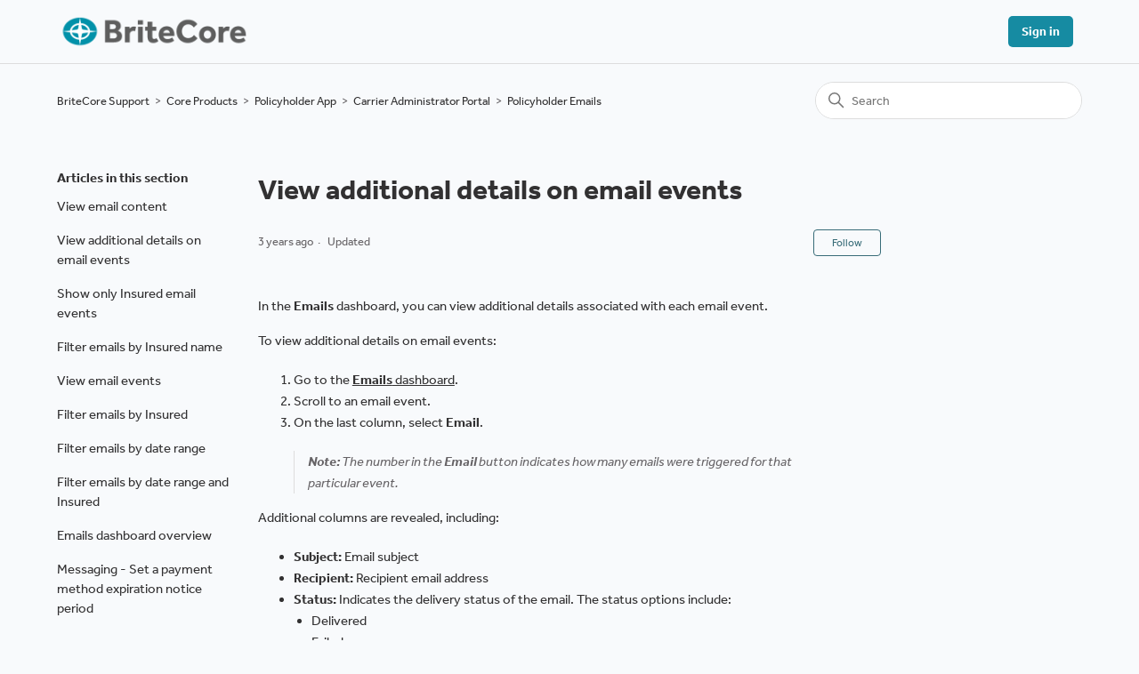

--- FILE ---
content_type: text/html; charset=utf-8
request_url: https://help.britecore.com/hc/en-us/articles/8723441360787-View-additional-details-on-email-events
body_size: 5871
content:
<!DOCTYPE html>
<html dir="ltr" lang="en-US">
<head>
  <meta charset="utf-8" />
  <!-- v26897 -->


  <title>View additional details on email events &ndash; BriteCore Support</title>

  

  <meta name="description" content="In the Emails dashboard, you can view additional details associated with each email event.To view additional details on email events: Go..." /><meta property="og:image" content="https://help.britecore.com/hc/theming_assets/01HZKT9G7N006R78CNG0XVK8W8" />
<meta property="og:type" content="website" />
<meta property="og:site_name" content="BriteCore Support" />
<meta property="og:title" content="View additional details on email events" />
<meta property="og:description" content="In the Emails dashboard, you can view additional details associated with each email event.To view additional details on email events:
Go to the Emails dashboard.
Scroll to an email event.
On the la..." />
<meta property="og:url" content="https://help.britecore.com/hc/en-us/articles/8723441360787-View-additional-details-on-email-events" />
<link rel="canonical" href="https://help.britecore.com/hc/en-us/articles/8723441360787-View-additional-details-on-email-events">
<link rel="alternate" hreflang="en-us" href="https://help.britecore.com/hc/en-us/articles/8723441360787-View-additional-details-on-email-events">
<link rel="alternate" hreflang="x-default" href="https://help.britecore.com/hc/en-us/articles/8723441360787-View-additional-details-on-email-events">

  <link rel="stylesheet" href="//static.zdassets.com/hc/assets/application-f34d73e002337ab267a13449ad9d7955.css" media="all" id="stylesheet" />
  <link rel="stylesheet" type="text/css" href="/hc/theming_assets/1017357/1161267/style.css?digest=46116900889235">

  <link rel="icon" type="image/x-icon" href="/hc/theming_assets/01JKBMJNM36BGD03V1JQQDMCK0">

    <script async src="https://www.googletagmanager.com/gtag/js?id=G-JQ24GRC9M0"></script>
<script>
  window.dataLayer = window.dataLayer || [];
  function gtag(){dataLayer.push(arguments);}
  gtag('js', new Date());
  gtag('config', 'G-JQ24GRC9M0');
</script>


  <meta content="width=device-width, initial-scale=1.0" name="viewport" />
<!-- Make the translated search clear button label available for use in JS -->
<!-- See buildClearSearchButton() in script.js -->
<script type="text/javascript">window.searchClearButtonLabelLocalized = "Clear search";</script>
<link rel="stylesheet" href="https://use.typekit.net/zxf1vag.css">
  
</head>
<body class="">
  
  
  

  <a class="skip-navigation" tabindex="1" href="#main-content">Skip to main content</a>
<!--<script src="//code.tidio.co/bo7eyhrazuws1mv8pweq2t7qycagdwng.js" async></script>-->
<header class="header">
  <div class="logo">
    <a title="Home" href="/hc/en-us">
      <img src="/hc/theming_assets/01HZKT9G7N006R78CNG0XVK8W8" alt="BriteCore Support Help Center home page" />
      
    </a>
  </div>

  <div class="nav-wrapper-desktop">
    <nav class="user-nav" id="user-nav">
      <ul class="user-nav-list">
        
        
         <li>
            <a class="sign-in" rel="nofollow" data-auth-action="signin" title="Opens a dialog" role="button" href="/hc/en-us/signin?return_to=https%3A%2F%2Fhelp.britecore.com%2Fhc%2Fen-us%2Farticles%2F8723441360787-View-additional-details-on-email-events">
              Sign in
            </a>
          </li>
        
      </ul>
    </nav>
    
  </div>

  <div class="nav-wrapper-mobile">
    <button class="menu-button-mobile" aria-controls="user-nav-mobile" aria-expanded="false" aria-label="Toggle navigation menu">
      
      <svg xmlns="http://www.w3.org/2000/svg" width="16" height="16" focusable="false" viewBox="0 0 16 16" class="icon-menu">
        <path fill="none" stroke="currentColor" stroke-linecap="round" d="M1.5 3.5h13m-13 4h13m-13 4h13"/>
      </svg>
    </button>
    <nav class="menu-list-mobile" id="user-nav-mobile" aria-expanded="false">
      <ul class="menu-list-mobile-items">
        
          <li class="item">
            <a role="menuitem" rel="nofollow" data-auth-action="signin" title="Opens a dialog" href="/hc/en-us/signin?return_to=https%3A%2F%2Fhelp.britecore.com%2Fhc%2Fen-us%2Farticles%2F8723441360787-View-additional-details-on-email-events">
              Sign in
            </a>
          </li>
          <li class="nav-divider"></li>
        
        <li class="item"></li>
        <li class="item"><a class="submit-a-request" role="menuitem" href="/hc/en-us/requests/new">Submit a request</a></li>
        <li class="nav-divider"></li>
        
        
      </ul>
    </nav>
  </div>

</header>


  <main role="main">
    <div class="container-divider"></div>
<div class="container">
  <nav class="sub-nav">
    <ol class="breadcrumbs">
  
    <li title="BriteCore Support">
      
        <a href="/hc/en-us">BriteCore Support</a>
      
    </li>
  
    <li title="Core Products">
      
        <a href="/hc/en-us/categories/6982917619859-Core-Products">Core Products</a>
      
    </li>
  
    <li title="Policyholder App">
      
        <a href="/hc/en-us/sections/7557761881875-Policyholder-App">Policyholder App</a>
      
    </li>
  
    <li title="Carrier Administrator Portal">
      
        <a href="/hc/en-us/sections/8118318092179-Carrier-Administrator-Portal">Carrier Administrator Portal</a>
      
    </li>
  
    <li title="Policyholder Emails">
      
        <a href="/hc/en-us/sections/8299891912083-Policyholder-Emails">Policyholder Emails</a>
      
    </li>
  
</ol>

    <div class="search-container">
      <svg xmlns="http://www.w3.org/2000/svg" width="12" height="12" focusable="false" viewBox="0 0 12 12" class="search-icon" aria-hidden="true">
        <circle cx="4.5" cy="4.5" r="4" fill="none" stroke="currentColor"/>
        <path stroke="currentColor" stroke-linecap="round" d="M11 11L7.5 7.5"/>
      </svg>
      <form role="search" class="search" data-search="" action="/hc/en-us/search" accept-charset="UTF-8" method="get"><input type="hidden" name="utf8" value="&#x2713;" autocomplete="off" /><input type="hidden" name="category" id="category" value="6982917619859" autocomplete="off" />
<input type="search" name="query" id="query" placeholder="Search" aria-label="Search" /></form>
    </div>
  </nav>

  <div class="article-container" id="article-container">
    <aside class="article-sidebar" aria-labelledby="section-articles-title">
      
        <div class="collapsible-sidebar">
          <button type="button" class="collapsible-sidebar-toggle" aria-labelledby="section-articles-title" aria-expanded="false">
            <svg xmlns="http://www.w3.org/2000/svg" width="20" height="20" focusable="false" viewBox="0 0 12 12" aria-hidden="true" class="collapsible-sidebar-toggle-icon chevron-icon">
              <path fill="none" stroke="currentColor" stroke-linecap="round" d="M3 4.5l2.6 2.6c.2.2.5.2.7 0L9 4.5"/>
            </svg>
            <svg xmlns="http://www.w3.org/2000/svg" width="20" height="20" focusable="false" viewBox="0 0 12 12" aria-hidden="true" class="collapsible-sidebar-toggle-icon x-icon">
              <path stroke="currentColor" stroke-linecap="round" d="M3 9l6-6m0 6L3 3"/>
            </svg>
          </button>
          <span id="section-articles-title" class="collapsible-sidebar-title sidenav-title">
            Articles in this section
          </span>
          <div class="collapsible-sidebar-body">
            <ul>
              
                <li>
                  <a href="/hc/en-us/articles/8723441619475-View-email-content" class="sidenav-item ">View email content</a>
                </li>
              
                <li>
                  <a href="/hc/en-us/articles/8723441360787-View-additional-details-on-email-events" class="sidenav-item current-article">View additional details on email events</a>
                </li>
              
                <li>
                  <a href="/hc/en-us/articles/8723438630675-Show-only-Insured-email-events" class="sidenav-item ">Show only Insured email events</a>
                </li>
              
                <li>
                  <a href="/hc/en-us/articles/8723451874835-Filter-emails-by-Insured-name" class="sidenav-item ">Filter emails by Insured name</a>
                </li>
              
                <li>
                  <a href="/hc/en-us/articles/8723413675027-View-email-events" class="sidenav-item ">View email events</a>
                </li>
              
                <li>
                  <a href="/hc/en-us/articles/8723428022163-Filter-emails-by-Insured" class="sidenav-item ">Filter emails by Insured</a>
                </li>
              
                <li>
                  <a href="/hc/en-us/articles/8723436362515-Filter-emails-by-date-range" class="sidenav-item ">Filter emails by date range</a>
                </li>
              
                <li>
                  <a href="/hc/en-us/articles/8723421535507-Filter-emails-by-date-range-and-Insured" class="sidenav-item ">Filter emails by date range and Insured</a>
                </li>
              
                <li>
                  <a href="/hc/en-us/articles/8723404774163-Emails-dashboard-overview" class="sidenav-item ">Emails dashboard overview</a>
                </li>
              
                <li>
                  <a href="/hc/en-us/articles/8723421669139-Messaging-Set-a-payment-method-expiration-notice-period" class="sidenav-item ">Messaging - Set a payment method expiration notice period</a>
                </li>
              
            </ul>
            
          </div>
        </div>
      
    </aside>

    <article id="main-content" class="article">
      <header class="article-header">
        <h1 title="View additional details on email events" class="article-title">
          View additional details on email events
          
        </h1>

        <div class="article-author">
          
          <div class="article-meta">
            

            <ul class="meta-group">
              
                <li class="meta-data"><time datetime="2022-09-15T14:08:52Z" title="2022-09-15T14:08:52Z" data-datetime="relative">September 15, 2022 14:08</time></li>
                <li class="meta-data">Updated</li>
              
            </ul>
          </div>
        </div>

        
          <div class="article-subscribe"><div data-helper="subscribe" data-json="{&quot;item&quot;:&quot;article&quot;,&quot;url&quot;:&quot;/hc/en-us/articles/8723441360787-View-additional-details-on-email-events/subscription.json&quot;,&quot;follow_label&quot;:&quot;Follow&quot;,&quot;unfollow_label&quot;:&quot;Unfollow&quot;,&quot;following_label&quot;:&quot;Following&quot;,&quot;can_subscribe&quot;:true,&quot;is_subscribed&quot;:false}"></div></div>
        
      </header>

      <section class="article-info">
        <div class="article-content">
          <div class="article-body"><p>In the <strong>Emails</strong>&nbsp;dashboard, you can view additional details associated with each email event.</p><p>To view additional details on email events:</p><ol>
<li>Go to the <a href="https://britecore.zendesk.com/hc/en-us/articles/8723404774163-Emails-dashboard-overview"><strong>Emails</strong> dashboard</a>.</li>
<li>Scroll to an email event.</li>
<li>On the last column, select <strong>Email</strong>.</li>
</ol><blockquote><p><strong>Note: </strong>The number in the <strong>Email</strong>&nbsp;button indicates how many emails were triggered for that particular event.</p></blockquote><p>Additional columns are revealed, including:</p><ul>
<li>
<strong>Subject:</strong> Email subject</li>
<li>
<strong>Recipient:</strong> Recipient email address</li>
<li>
<strong>Status:</strong> Indicates the delivery status of the email. The status options include:<ul>
<li>Delivered</li>
<li>Failed</li>
<li>Technical Failure</li>
</ul>
</li>
<li>
<strong>Event Date:</strong> The date and time the email sent, formatted as: MM/DD/YYYY HH:MM:SS AM/PM.</li>
<li>
<strong> Details:</strong> Select Details to reveal more information:<ul>
<li>Subject: Email subject.</li>
<li>User Name: Recipient user name.</li>
<li>Status: Email delivery status.</li>
<li>Status Details: Failed email details.</li>
<li>Recipient: Recipient email address.</li>
<li>Content: Hover over the Envelope icon to reveal email content.</li>
<li>Recipient Type: The recipient can be one of the following:<ul>
<li>Insured</li>
<li>Agent</li>
<li>Agency</li>
<li>Other</li>
</ul>
</li>
</ul>
</li>
</ul></div>
          
        </div>
      </section>

      <footer>
        <div class="article-footer">
          
          
        </div>
        
          <div class="article-votes">
            <span class="article-votes-question" id="article-votes-label">Was this article helpful?</span>
            <div class="article-votes-controls" role="group" aria-labelledby="article-votes-label">
              <button type="button" class="button article-vote article-vote-up" data-auth-action="signin" aria-label="This article was helpful" aria-pressed="false">Yes</button>
              <button type="button" class="button article-vote article-vote-down" data-auth-action="signin" aria-label="This article was not helpful" aria-pressed="false">No</button>
            </div>
            <small class="article-votes-count">
              <span class="article-vote-label">0 out of 0 found this helpful</span>
            </small>
          </div>
        

        <!-- <div class="article-more-questions">
          
        </div> -->
        <div class="article-return-to-top">
          <a href="#article-container">
            Return to top
            <svg xmlns="http://www.w3.org/2000/svg" class="article-return-to-top-icon" width="20" height="20" focusable="false" viewBox="0 0 12 12" aria-hidden="true">
              <path fill="none" stroke="currentColor" stroke-linecap="round" d="M3 4.5l2.6 2.6c.2.2.5.2.7 0L9 4.5"/>
            </svg>
          </a>
        </div>
      </footer>

      <div class="article-relatives">
        
          <div data-recent-articles></div>
        
        
          
  <section class="related-articles">
    
      <h2 class="related-articles-title">Related articles</h2>
    
    <ul>
      
        <li>
          <a href="/hc/en-us/related/click?data=BAh7CjobZGVzdGluYXRpb25fYXJ0aWNsZV9pZGwrCJMv0RTvBzoYcmVmZXJyZXJfYXJ0aWNsZV9pZGwrCJOfnxXvBzoLbG9jYWxlSSIKZW4tdXMGOgZFVDoIdXJsSSI%2BL2hjL2VuLXVzL2FydGljbGVzLzg3MjM0Mjc4MzE2OTktRmlsdGVyLWNvbnRlbnQtYnktc2VhcmNoBjsIVDoJcmFua2kG--2e07b8fe4d5c16753b5f8180a745eaae3acd7693" rel="nofollow">Filter content by search</a>
        </li>
      
        <li>
          <a href="/hc/en-us/related/click?data=[base64]" rel="nofollow">Show only Insured email events</a>
        </li>
      
        <li>
          <a href="/hc/en-us/related/click?data=BAh7CjobZGVzdGluYXRpb25fYXJ0aWNsZV9pZGwrCJOjDU3vBzoYcmVmZXJyZXJfYXJ0aWNsZV9pZGwrCJOfnxXvBzoLbG9jYWxlSSIKZW4tdXMGOgZFVDoIdXJsSSI%2BL2hjL2VuLXVzL2FydGljbGVzLzg3MjQzNzEzMTc2NTEtUG9saWNpZXMtUXVvdGVzLW92ZXJ2aWV3BjsIVDoJcmFua2kI--126fe33023376145999f13245179202bb0a7c949" rel="nofollow">Policies &amp; Quotes overview</a>
        </li>
      
        <li>
          <a href="/hc/en-us/related/click?data=[base64]" rel="nofollow">Filter emails by date range</a>
        </li>
      
        <li>
          <a href="/hc/en-us/related/click?data=[base64]" rel="nofollow">Policyholder overview</a>
        </li>
      
    </ul>
  </section>


        
      </div>
      
    </article>
  </div>
</div>

  </main>

  


  <!-- / -->

  
  <script src="//static.zdassets.com/hc/assets/en-us.bbb3d4d87d0b571a9a1b.js"></script>
  

  <script type="text/javascript">
  /*

    Greetings sourcecode lurker!

    This is for internal Zendesk and legacy usage,
    we don't support or guarantee any of these values
    so please don't build stuff on top of them.

  */

  HelpCenter = {};
  HelpCenter.account = {"subdomain":"britecore","environment":"production","name":"BriteCore"};
  HelpCenter.user = {"identifier":"da39a3ee5e6b4b0d3255bfef95601890afd80709","email":null,"name":"","role":"anonymous","avatar_url":"https://assets.zendesk.com/hc/assets/default_avatar.png","is_admin":false,"organizations":[],"groups":[]};
  HelpCenter.internal = {"asset_url":"//static.zdassets.com/hc/assets/","web_widget_asset_composer_url":"https://static.zdassets.com/ekr/snippet.js","current_session":{"locale":"en-us","csrf_token":null,"shared_csrf_token":null},"usage_tracking":{"event":"article_viewed","data":"[base64]","url":"https://help.britecore.com/hc/activity"},"current_record_id":"8723441360787","current_record_url":"/hc/en-us/articles/8723441360787-View-additional-details-on-email-events","current_record_title":"View additional details on email events","current_text_direction":"ltr","current_brand_id":1161267,"current_brand_name":"BriteCore","current_brand_url":"https://britecore.zendesk.com","current_brand_active":true,"current_path":"/hc/en-us/articles/8723441360787-View-additional-details-on-email-events","show_autocomplete_breadcrumbs":true,"user_info_changing_enabled":false,"has_user_profiles_enabled":false,"has_end_user_attachments":true,"user_aliases_enabled":false,"has_anonymous_kb_voting":false,"has_multi_language_help_center":true,"show_at_mentions":false,"embeddables_config":{"embeddables_web_widget":false,"embeddables_help_center_auth_enabled":false,"embeddables_connect_ipms":false},"answer_bot_subdomain":"static","gather_plan_state":"subscribed","has_article_verification":true,"has_gather":true,"has_ckeditor":false,"has_community_enabled":false,"has_community_badges":true,"has_community_post_content_tagging":false,"has_gather_content_tags":true,"has_guide_content_tags":true,"has_user_segments":true,"has_answer_bot_web_form_enabled":false,"has_garden_modals":false,"theming_cookie_key":"hc-da39a3ee5e6b4b0d3255bfef95601890afd80709-2-preview","is_preview":false,"has_search_settings_in_plan":true,"theming_api_version":2,"theming_settings":{"brand_color":"rgba(56, 108, 120, 1)","brand_text_color":"#FFFFFF","text_color":"rgba(50, 49, 50, 1)","link_color":"rgba(50, 49, 50, 1)","hover_link_color":"rgba(69, 158, 185, 1)","visited_link_color":"rgba(56, 108, 120, 1)","background_color":"rgba(248, 250, 252, 1)","heading_font":"-apple-system, BlinkMacSystemFont, 'Segoe UI', Helvetica, Arial, sans-serif","text_font":"-apple-system, BlinkMacSystemFont, 'Segoe UI', Helvetica, Arial, sans-serif","logo":"/hc/theming_assets/01HZKT9G7N006R78CNG0XVK8W8","show_brand_name":false,"favicon":"/hc/theming_assets/01JKBMJNM36BGD03V1JQQDMCK0","homepage_background_image":"/hc/theming_assets/01HZKT9GHB2W16J8H100V05DEP","community_background_image":"/hc/theming_assets/01HZKT9GS6BY8MQ0ZBSY6KCWY3","community_image":"/hc/theming_assets/01HZKT9GXJ0GQ3VX2N902J0RFN","instant_search":true,"scoped_kb_search":true,"scoped_community_search":true,"show_recent_activity":false,"show_articles_in_section":true,"show_article_author":false,"show_article_comments":false,"show_follow_article":true,"show_recently_viewed_articles":true,"show_related_articles":true,"show_article_sharing":false,"show_follow_section":true,"show_follow_post":true,"show_post_sharing":false,"show_follow_topic":true},"has_pci_credit_card_custom_field":true,"help_center_restricted":false,"is_assuming_someone_else":false,"flash_messages":[],"user_photo_editing_enabled":true,"user_preferred_locale":"en-us","base_locale":"en-us","login_url":"https://britecore.zendesk.com/access?locale=en-us\u0026brand_id=1161267\u0026return_to=https%3A%2F%2Fhelp.britecore.com%2Fhc%2Fen-us%2Farticles%2F8723441360787-View-additional-details-on-email-events","has_alternate_templates":true,"has_custom_statuses_enabled":true,"has_hc_generative_answers_setting_enabled":true,"has_generative_search_with_zgpt_enabled":false,"has_suggested_initial_questions_enabled":false,"has_guide_service_catalog":true,"has_service_catalog_search_poc":false,"has_service_catalog_itam":false,"has_csat_reverse_2_scale_in_mobile":false,"has_knowledge_navigation":false,"has_unified_navigation":false,"has_unified_navigation_eap_access":false,"has_csat_bet365_branding":false,"version":"v26897","dev_mode":false};
</script>

  
  
  <script src="//static.zdassets.com/hc/assets/hc_enduser-3fe137bd143765049d06e1494fc6f66f.js"></script>
  <script type="text/javascript" src="/hc/theming_assets/1017357/1161267/script.js?digest=46116900889235"></script>
  
</body>
</html>